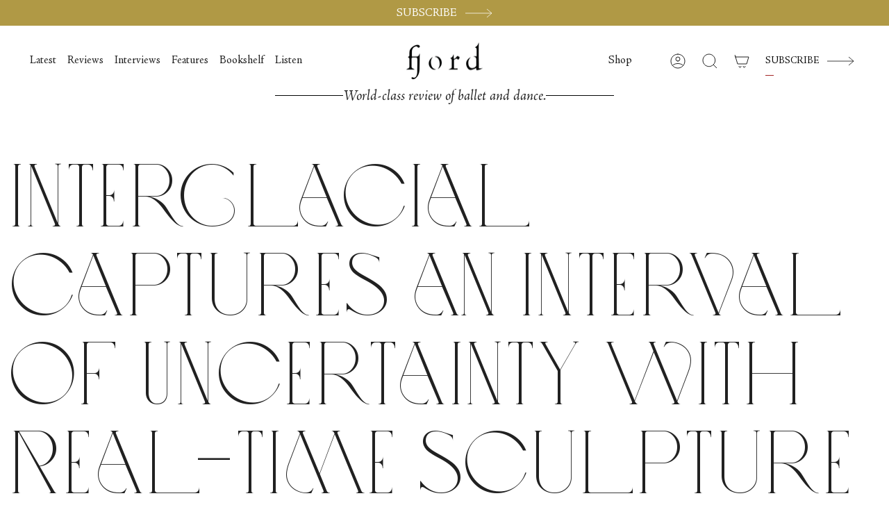

--- FILE ---
content_type: text/css
request_url: https://fjordreview.com/cdn/shop/t/16/assets/tailwind.css?v=52752676632278099981767877041
body_size: 303
content:
.gsa-absolute{position:absolute}.gsa-left-1\/2{left:50%}.gsa-m-0{margin:0}.gsa-m-4{margin:1rem}.gsa-m-auto{margin:auto}.gsa-mx-4{margin-left:1rem;margin-right:1rem}.gsa-my-1{margin-top:.25rem;margin-bottom:.25rem}.gsa-mb-0{margin-bottom:0}.gsa-mb-2{margin-bottom:.5rem}.gsa-mb-4{margin-bottom:1rem}.gsa-mb-5{margin-bottom:1.25rem}.gsa-mb-6{margin-bottom:1.5rem}.gsa-mt-0{margin-top:0}.gsa-mt-5{margin-top:1.25rem}.gsa-flex{display:flex}.gsa-grid{display:grid}.gsa-hidden{display:none}.gsa-h-16{height:4rem}.gsa-h-20{height:5rem}.gsa-h-fit{height:-moz-fit-content;height:fit-content}.gsa-h-full{height:100%}.gsa-w-8{width:2rem}.gsa-w-fit{width:-moz-fit-content;width:fit-content}.gsa-w-full{width:100%}.gsa-min-w-fit{min-width:-moz-fit-content;min-width:fit-content}.gsa-max-w-2xl{max-width:42rem}.gsa-max-w-3xl{max-width:48rem}.gsa-max-w-4xl{max-width:56rem}.gsa-max-w-5xl{max-width:64rem}.gsa-max-w-7xl{max-width:80rem}.gsa-max-w-lg{max-width:32rem}.gsa-max-w-md{max-width:28rem}.gsa-max-w-sm{max-width:24rem}.gsa-max-w-xl{max-width:36rem}.gsa-grid-cols-1{grid-template-columns:repeat(1,minmax(0,1fr))}.gsa-grid-cols-3{grid-template-columns:repeat(3,minmax(0,1fr))}.gsa-flex-col{flex-direction:column}.gsa-items-start{align-items:flex-start}.gsa-items-end{align-items:flex-end}.gsa-items-center{align-items:center}.gsa-justify-start{justify-content:flex-start}.gsa-justify-center{justify-content:center}.gsa-justify-between{justify-content:space-between}.gsa-gap-2{gap:.5rem}.gsa-gap-3{gap:.75rem}.gsa-gap-4{gap:1rem}.gsa-gap-5{gap:1.25rem}.gsa-gap-6{gap:1.5rem}.gsa-gap-8{gap:2rem}.gsa-border-lightgray{--tw-border-opacity: 1;border-color:rgb(232 233 235 / var(--tw-border-opacity))}.gsa-bg-black{--tw-bg-opacity: 1;background-color:rgb(0 0 0 / var(--tw-bg-opacity))}.gsa-bg-white{--tw-bg-opacity: 1;background-color:rgb(255 255 255 / var(--tw-bg-opacity))}.gsa-p-2{padding:.5rem}.gsa-p-4{padding:1rem}.gsa-p-8{padding:2rem}.gsa-px-8{padding-left:2rem;padding-right:2rem}.gsa-py-2{padding-top:.5rem;padding-bottom:.5rem}.gsa-py-4{padding-top:1rem;padding-bottom:1rem}.gsa-py-6{padding-top:1.5rem;padding-bottom:1.5rem}.gsa-py-8{padding-top:2rem;padding-bottom:2rem}.gsa-pb-1{padding-bottom:.25rem}.gsa-pb-2{padding-bottom:.5rem}.gsa-pb-6{padding-bottom:1.5rem}.gsa-pt-1{padding-top:.25rem}.gsa-pt-2{padding-top:.5rem}.gsa-pt-4{padding-top:1rem}.gsa-text-left{text-align:left}.gsa-text-center{text-align:center}.gsa-text-right{text-align:right}.gsa-text-2xl{font-size:1.5rem;line-height:2rem}.gsa-text-4xl{font-size:2.25rem;line-height:2.5rem}.gsa-text-5xl{font-size:3rem;line-height:1}.gsa-text-6xl{font-size:3.75rem;line-height:1}.gsa-text-7xl{font-size:4.5rem;line-height:1}.gsa-text-base{font-size:1rem;line-height:1.5rem}.gsa-text-lg{font-size:1.125rem;line-height:1.75rem}.gsa-text-sm{font-size:.875rem;line-height:1.25rem}.gsa-text-xl{font-size:1.25rem;line-height:1.75rem}.gsa-text-xs{font-size:.75rem;line-height:1rem}.gsa-font-bold{font-weight:700}.gsa-uppercase{text-transform:uppercase}.gsa-italic{font-style:italic}.gsa-text-black{--tw-text-opacity: 1;color:rgb(0 0 0 / var(--tw-text-opacity))}.gsa-text-white{--tw-text-opacity: 1;color:rgb(255 255 255 / var(--tw-text-opacity))}.gsa-underline{text-decoration-line:underline}.gsa-opacity-20{opacity:.2}.gsa-opacity-50{opacity:.5}@media (min-width: 640px){.sm\:gsa-text-6xl{font-size:3.75rem;line-height:1}.sm\:gsa-text-7xl{font-size:4.5rem;line-height:1}@media (min-width: 768px){.sm\:md\:gsa-text-5xl{font-size:3rem;line-height:1}}}@media (min-width: 768px){.md\:gsa-float-left{float:left}.md\:gsa-m-auto{margin:auto}.md\:gsa-mb-0{margin-bottom:0}.md\:gsa-mb-4{margin-bottom:1rem}.md\:gsa-mb-6{margin-bottom:1.5rem}.md\:gsa-mt-4{margin-top:1rem}.md\:gsa-block{display:block}.md\:gsa-grid{display:grid}.md\:gsa-w-1\/2{width:50%}.md\:gsa-max-w-sm{max-width:24rem}.md\:gsa-grid-cols-2{grid-template-columns:repeat(2,minmax(0,1fr))}.md\:gsa-grid-cols-3{grid-template-columns:repeat(3,minmax(0,1fr))}.md\:gsa-flex-row{flex-direction:row}.md\:gsa-gap-12{gap:3rem}.md\:gsa-p-12{padding:3rem}.md\:gsa-p-6{padding:1.5rem}.md\:gsa-py-8{padding-top:2rem;padding-bottom:2rem}.md\:gsa-pr-6{padding-right:1.5rem}.md\:gsa-text-center{text-align:center}.md\:gsa-text-2xl{font-size:1.5rem;line-height:2rem}.md\:gsa-text-6xl{font-size:3.75rem;line-height:1}.md\:gsa-text-7xl{font-size:4.5rem;line-height:1}.md\:gsa-text-8xl{font-size:6rem;line-height:1}.md\:gsa-text-9xl{font-size:8rem;line-height:1}.md\:gsa-text-base{font-size:1rem;line-height:1.5rem}.md\:gsa-text-sm{font-size:.875rem;line-height:1.25rem}.md\:gsa-text-xl{font-size:1.25rem;line-height:1.75rem}}@media (min-width: 1024px){.lg\:gsa-text-7xl{font-size:4.5rem;line-height:1}}
/*# sourceMappingURL=/cdn/shop/t/16/assets/tailwind.css.map?v=52752676632278099981767877041 */
